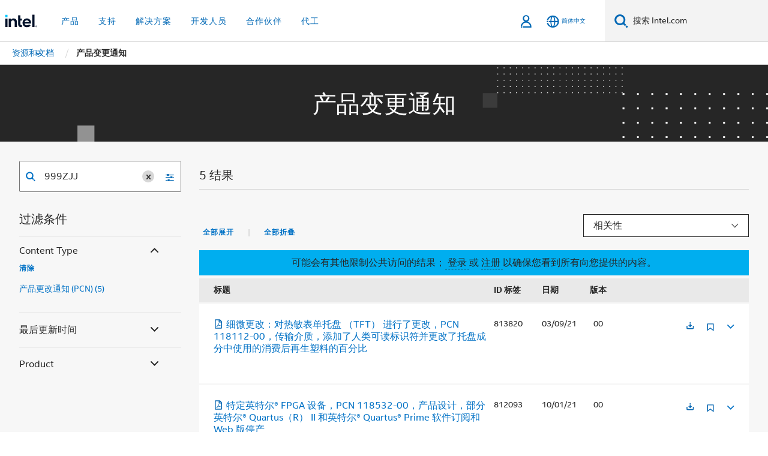

--- FILE ---
content_type: text/css
request_url: https://www.intel.cn/etc.clientlibs/intel/clientlibs/bundles/resources/css/6216.style.d70fb222.bundle.css
body_size: 927
content:
body.freeze-vertical-scroll{overflow:hidden}@-webkit-keyframes loading-spinner-animation{0%{-webkit-transform:rotate(0deg);transform:rotate(0deg)}100%{-webkit-transform:rotate(360deg);transform:rotate(360deg)}}.rwd .targeted-request-form.wrapper .targeted-request-form{overflow:auto;overflow-y:scroll;position:fixed;top:0;right:0;bottom:0;left:0;z-index:1040;padding-top:30px;padding-bottom:30px}.rwd .targeted-request-form.wrapper .targeted-request-form__modal-wrapper{width:100%;padding:10px;z-index:1050;position:relative;margin-left:auto;margin-right:auto}.rwd .targeted-request-form.wrapper .targeted-request-form__modal-content{top:28px;height:auto;min-height:400px;background-color:#252525;padding:4px 12px 4px 12px;position:relative;border:1px solid rgba(0,0,0,.2);border-radius:6px;-webkit-box-shadow:0 3px 9px rgba(0,0,0,.5);box-shadow:0 3px 9px rgba(0,0,0,.5);background-clip:padding-box;outline:0}.rwd .targeted-request-form.wrapper .targeted-request-form__heading{margin-top:11px;border-bottom:0;padding:5px 5px 20px 5px}.rwd .targeted-request-form.wrapper .targeted-request-form__modal-title{margin-bottom:0;color:#fff;font-size:1.65em;line-height:36px;font-weight:200}.rwd .targeted-request-form.wrapper .targeted-request-form__button{color:#fff;background-color:#00aeef;min-width:108px;font-weight:400;font-style:normal;line-height:20px;border:0;border-radius:0}.rwd .targeted-request-form.wrapper .targeted-request-form__button:hover{background-color:#0071c5;color:#fff}.rwd .targeted-request-form.wrapper .targeted-request-form__button:disabled{background:#fff;color:#555}.rwd .targeted-request-form.wrapper .targeted-request-form__button--inline{color:#00aeef;background-color:rgba(0,0,0,0);border:none}.rwd .targeted-request-form.wrapper .targeted-request-form__button--inline:hover{color:#8cdafa;background-color:rgba(0,0,0,0)}.rwd .targeted-request-form.wrapper .targeted-request-form__body{position:relative;padding:0 5px 20px 5px;color:#959595;font-weight:400;font-style:normal;line-height:16px}.rwd .targeted-request-form.wrapper .targeted-request-form__section-title{font-weight:400;font-style:normal;font-size:1.15em;color:#fff;line-height:20px;margin:6px 0 6px 0}.rwd .targeted-request-form.wrapper .targeted-request-form__body-paragraph{margin-bottom:16px}.rwd .targeted-request-form.wrapper .targeted-request-form__contacts-input-wrapper{position:relative}.rwd .targeted-request-form.wrapper .targeted-request-form__selected-contact-list{padding:0;margin-bottom:20px}.rwd .targeted-request-form.wrapper .targeted-request-form__selected-contact-item{list-style-type:none;border-bottom:1px solid #555}.rwd .targeted-request-form.wrapper .targeted-request-form__selected-contact-item:first-child{border-top:1px solid #555}.rwd .targeted-request-form.wrapper .targeted-request-form__loading-spinner{margin:auto;width:30px;height:30px;border:solid 8px rgba(0,0,0,0);border-top-color:#000;border-left-color:#000;border-radius:30px;position:absolute;right:3px;top:3px;-webkit-animation:loading-spinner-animation 1000ms linear infinite;animation:loading-spinner-animation 1000ms linear infinite}.rwd .targeted-request-form.wrapper .targeted-request-form__message-area{height:100px}.rwd .targeted-request-form.wrapper .targeted-request-form__selected-contact-value{position:relative;font-weight:400;font-style:normal;color:#d7d7d7;line-height:16px;padding-top:15px;padding-bottom:15px;margin:0}.rwd .targeted-request-form.wrapper .targeted-request-form__selected-contact-remove{color:#ed1c24;cursor:pointer}.rwd .targeted-request-form.wrapper .targeted-request-form__validation-failed{color:#ed1c24;font-weight:400;text-align:left;overflow-wrap:break-word}.rwd .targeted-request-form.wrapper .targeted-request-form__contacts-list-container{position:relative}.rwd .targeted-request-form.wrapper .targeted-request-form__contact-option-list{padding:0;border-width:0;position:absolute;top:-15px;width:100%;height:auto;background:inherit;border-radius:0;-webkit-box-shadow:none;box-shadow:none;font-weight:400;font-style:normal;color:#555;text-align:left;line-height:24px;list-style-type:none;background-color:#fff;z-index:1050}.rwd .targeted-request-form.wrapper .targeted-request-form__contact-option-item{position:relative;left:0;top:0;width:100%;background:inherit;border-width:0;border-radius:0;-webkit-box-shadow:none;box-shadow:none;font-weight:400;font-style:normal;color:#555;text-align:left;line-height:24px}.rwd .targeted-request-form.wrapper .targeted-request-form__contact-option-paragraph{position:relative;left:19px;top:5px;font-weight:400;font-style:normal;color:#555;text-align:left;font-size:13px}.rwd .targeted-request-form.wrapper .targeted-request-form__background-overlay{width:100%;height:100%;position:fixed;top:0;left:0;right:0;background-color:#000;opacity:.5}.rwd .targeted-request-form.wrapper .targeted-request-form .form-control{font-size:1em}@media(min-width: 576px){.rwd .targeted-request-form.wrapper .targeted-request-form__modal-wrapper{width:408px}.rwd .targeted-request-form.wrapper .targeted-request-form__heading{padding:0 10px 20px 10px}.rwd .targeted-request-form.wrapper .targeted-request-form__body{padding:0 10px 20px 10px}}@media(min-width: 768px){.rwd .targeted-request-form.wrapper .targeted-request-form__modal-wrapper{width:619px}}@media(min-width: 992px){.rwd .targeted-request-form.wrapper .targeted-request-form__modal-wrapper{width:802px}}@media(min-width: 1200px){.rwd .targeted-request-form.wrapper .targeted-request-form__modal-wrapper{width:969px}}.rdc-software-kit-details .targeted-request-form__contact-option-list{top:100% !important}


--- FILE ---
content_type: application/javascript
request_url: https://www.intel.cn/etc.clientlibs/intel/clientlibs/bundles/resources/js/npm.warning.script.73a55d2e.bundle.js
body_size: -167
content:
"use strict";(self.webpackChunkintel_library=self.webpackChunkintel_library||[]).push([[5072],{9771:function(e){e.exports=function(){}}}]);

--- FILE ---
content_type: application/javascript
request_url: https://www.intel.cn/etc.clientlibs/intel/clientlibs/bundles/resources/js/npm.scheduler.script.f849b423.bundle.js
body_size: 1667
content:
/*! For license information please see npm.scheduler.script.f849b423.bundle.js.LICENSE.txt */
"use strict";(self.webpackChunkintel_library=self.webpackChunkintel_library||[]).push([[7979],{7463:function(n,e){var t,r,a,l,o;if("undefined"==typeof window||"function"!=typeof MessageChannel){var i=null,u=null,s=function(){if(null!==i)try{var n=e.unstable_now();i(!0,n),i=null}catch(n){throw setTimeout(s,0),n}},c=Date.now();e.unstable_now=function(){return Date.now()-c},t=function(n){null!==i?setTimeout(t,0,n):(i=n,setTimeout(s,0))},r=function(n,e){u=setTimeout(n,e)},a=function(){clearTimeout(u)},l=function(){return!1},o=e.unstable_forceFrameRate=function(){}}else{var f=window.performance,b=window.Date,p=window.setTimeout,w=window.clearTimeout;if("undefined"!=typeof console){var d=window.cancelAnimationFrame;"function"!=typeof window.requestAnimationFrame&&console.error("This browser doesn't support requestAnimationFrame. Make sure that you load a polyfill in older browsers. https://fb.me/react-polyfills"),"function"!=typeof d&&console.error("This browser doesn't support cancelAnimationFrame. Make sure that you load a polyfill in older browsers. https://fb.me/react-polyfills")}if("object"==typeof f&&"function"==typeof f.now)e.unstable_now=function(){return f.now()};else{var v=b.now();e.unstable_now=function(){return b.now()-v}}var m=!1,y=null,_=-1,h=5,k=0;l=function(){return e.unstable_now()>=k},o=function(){},e.unstable_forceFrameRate=function(n){0>n||125<n?console.error("forceFrameRate takes a positive int between 0 and 125, forcing framerates higher than 125 fps is not unsupported"):h=0<n?Math.floor(1e3/n):5};var T=new MessageChannel,x=T.port2;T.port1.onmessage=function(){if(null!==y){var n=e.unstable_now();k=n+h;try{y(!0,n)?x.postMessage(null):(m=!1,y=null)}catch(n){throw x.postMessage(null),n}}else m=!1},t=function(n){y=n,m||(m=!0,x.postMessage(null))},r=function(n,t){_=p(function(){n(e.unstable_now())},t)},a=function(){w(_),_=-1}}function g(n,e){var t=n.length;n.push(e);n:for(;;){var r=t-1>>>1,a=n[r];if(!(void 0!==a&&0<F(a,e)))break n;n[r]=e,n[t]=a,t=r}}function C(n){return void 0===(n=n[0])?null:n}function P(n){var e=n[0];if(void 0!==e){var t=n.pop();if(t!==e){n[0]=t;n:for(var r=0,a=n.length;r<a;){var l=2*(r+1)-1,o=n[l],i=l+1,u=n[i];if(void 0!==o&&0>F(o,t))void 0!==u&&0>F(u,o)?(n[r]=u,n[i]=t,r=i):(n[r]=o,n[l]=t,r=l);else{if(!(void 0!==u&&0>F(u,t)))break n;n[r]=u,n[i]=t,r=i}}}return e}return null}function F(n,e){var t=n.sortIndex-e.sortIndex;return 0!==t?t:n.id-e.id}var I=[],M=[],A=1,L=null,q=3,D=!1,R=!1,j=!1;function E(n){for(var e=C(M);null!==e;){if(null===e.callback)P(M);else{if(!(e.startTime<=n))break;P(M),e.sortIndex=e.expirationTime,g(I,e)}e=C(M)}}function N(n){if(j=!1,E(n),!R)if(null!==C(I))R=!0,t(B);else{var e=C(M);null!==e&&r(N,e.startTime-n)}}function B(n,t){R=!1,j&&(j=!1,a()),D=!0;var o=q;try{for(E(t),L=C(I);null!==L&&(!(L.expirationTime>t)||n&&!l());){var i=L.callback;if(null!==i){L.callback=null,q=L.priorityLevel;var u=i(L.expirationTime<=t);t=e.unstable_now(),"function"==typeof u?L.callback=u:L===C(I)&&P(I),E(t)}else P(I);L=C(I)}if(null!==L)var s=!0;else{var c=C(M);null!==c&&r(N,c.startTime-t),s=!1}return s}finally{L=null,q=o,D=!1}}function U(n){switch(n){case 1:return-1;case 2:return 250;case 5:return 1073741823;case 4:return 1e4;default:return 5e3}}var W=o;e.unstable_IdlePriority=5,e.unstable_ImmediatePriority=1,e.unstable_LowPriority=4,e.unstable_NormalPriority=3,e.unstable_Profiling=null,e.unstable_UserBlockingPriority=2,e.unstable_cancelCallback=function(n){n.callback=null},e.unstable_continueExecution=function(){R||D||(R=!0,t(B))},e.unstable_getCurrentPriorityLevel=function(){return q},e.unstable_getFirstCallbackNode=function(){return C(I)},e.unstable_next=function(n){switch(q){case 1:case 2:case 3:var e=3;break;default:e=q}var t=q;q=e;try{return n()}finally{q=t}},e.unstable_pauseExecution=function(){},e.unstable_requestPaint=W,e.unstable_runWithPriority=function(n,e){switch(n){case 1:case 2:case 3:case 4:case 5:break;default:n=3}var t=q;q=n;try{return e()}finally{q=t}},e.unstable_scheduleCallback=function(n,l,o){var i=e.unstable_now();if("object"==typeof o&&null!==o){var u=o.delay;u="number"==typeof u&&0<u?i+u:i,o="number"==typeof o.timeout?o.timeout:U(n)}else o=U(n),u=i;return n={id:A++,callback:l,priorityLevel:n,startTime:u,expirationTime:o=u+o,sortIndex:-1},u>i?(n.sortIndex=u,g(M,n),null===C(I)&&n===C(M)&&(j?a():j=!0,r(N,u-i))):(n.sortIndex=o,g(I,n),R||D||(R=!0,t(B))),n},e.unstable_shouldYield=function(){var n=e.unstable_now();E(n);var t=C(I);return t!==L&&null!==L&&null!==t&&null!==t.callback&&t.startTime<=n&&t.expirationTime<L.expirationTime||l()},e.unstable_wrapCallback=function(n){var e=q;return function(){var t=q;q=e;try{return n.apply(this,arguments)}finally{q=t}}}},69982:function(n,e,t){n.exports=t(7463)}}]);

--- FILE ---
content_type: application/javascript
request_url: https://www.intel.cn/etc.clientlibs/intel/clientlibs/bundles/resources/js/npm.memoize-one.script.c8bd22a3.bundle.js
body_size: 40
content:
"use strict";(self.webpackChunkintel_library=self.webpackChunkintel_library||[]).push([[6815],{41811:function(n,r){var t=Number.isNaN||function(n){return"number"==typeof n&&n!=n};function e(n,r){return n===r||!(!t(n)||!t(r))}function u(n,r){if(n.length!==r.length)return!1;for(var t=0;t<n.length;t++)if(!e(n[t],r[t]))return!1;return!0}r.A=function(n,r){var t;void 0===r&&(r=u);var e,i=[],f=!1;return function(){for(var u=[],a=0;a<arguments.length;a++)u[a]=arguments[a];return f&&t===this&&r(u,i)||(e=n.apply(this,u),f=!0,t=this,i=u),e}}}}]);